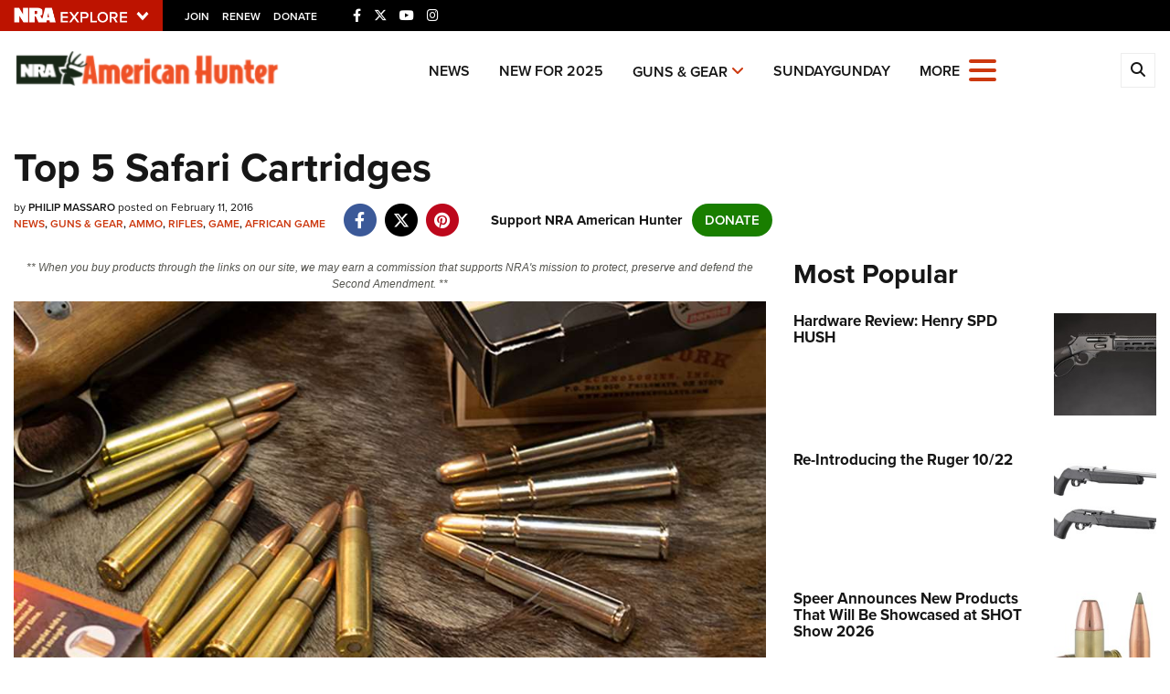

--- FILE ---
content_type: text/html; charset=utf-8
request_url: https://www.google.com/recaptcha/api2/aframe
body_size: 180
content:
<!DOCTYPE HTML><html><head><meta http-equiv="content-type" content="text/html; charset=UTF-8"></head><body><script nonce="oCqixuYhexiOgw10MJyrlg">/** Anti-fraud and anti-abuse applications only. See google.com/recaptcha */ try{var clients={'sodar':'https://pagead2.googlesyndication.com/pagead/sodar?'};window.addEventListener("message",function(a){try{if(a.source===window.parent){var b=JSON.parse(a.data);var c=clients[b['id']];if(c){var d=document.createElement('img');d.src=c+b['params']+'&rc='+(localStorage.getItem("rc::a")?sessionStorage.getItem("rc::b"):"");window.document.body.appendChild(d);sessionStorage.setItem("rc::e",parseInt(sessionStorage.getItem("rc::e")||0)+1);localStorage.setItem("rc::h",'1768558470370');}}}catch(b){}});window.parent.postMessage("_grecaptcha_ready", "*");}catch(b){}</script></body></html>